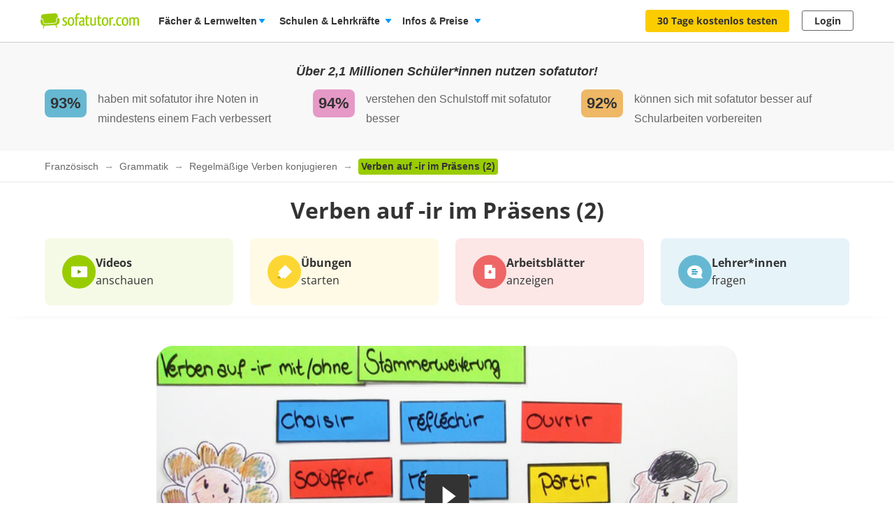

--- FILE ---
content_type: text/css
request_url: https://assets.production.cdn.sofatutor.net/packs/css/katex_css-4ee3dead.css
body_size: 4086
content:
@font-face{font-family:KaTeX_AMS;src:url(/packs/static/katex/dist/fonts/KaTeX_AMS-Regular-d4531cf7ff335a5e1d2c2caa803e2592.woff2) format("woff2"),url(/packs/static/katex/dist/fonts/KaTeX_AMS-Regular-b1489df1556f8c6612594025ccdca2b0.woff) format("woff"),url(/packs/static/katex/dist/fonts/KaTeX_AMS-Regular-f80d9eaff7bad6dad7396a98fc016ce2.ttf) format("truetype");font-weight:400;font-style:normal}@font-face{font-family:KaTeX_Caligraphic;src:url(/packs/static/katex/dist/fonts/KaTeX_Caligraphic-Bold-f046a374a80bb69ba397ad705f607490.woff2) format("woff2"),url(/packs/static/katex/dist/fonts/KaTeX_Caligraphic-Bold-7ce7636b90003f983253ab36004ed376.woff) format("woff"),url(/packs/static/katex/dist/fonts/KaTeX_Caligraphic-Bold-0c96bc8fe7861c576cfee97fd1af3b2d.ttf) format("truetype");font-weight:700;font-style:normal}@font-face{font-family:KaTeX_Caligraphic;src:url(/packs/static/katex/dist/fonts/KaTeX_Caligraphic-Regular-4519ba4c9ee4f9b689505e396b96d93c.woff2) format("woff2"),url(/packs/static/katex/dist/fonts/KaTeX_Caligraphic-Regular-4a559f36cc9a9ff50a2a5d8f8c7e5d07.woff) format("woff"),url(/packs/static/katex/dist/fonts/KaTeX_Caligraphic-Regular-35f3c951b5a1044753e0eb4183d55103.ttf) format("truetype");font-weight:400;font-style:normal}@font-face{font-family:KaTeX_Fraktur;src:url(/packs/static/katex/dist/fonts/KaTeX_Fraktur-Bold-5b8749ee09f3aa84381365edac89c624.woff2) format("woff2"),url(/packs/static/katex/dist/fonts/KaTeX_Fraktur-Bold-2ea3916b4309d29ba6938ff96202f3a8.woff) format("woff"),url(/packs/static/katex/dist/fonts/KaTeX_Fraktur-Bold-069514d4061bbc045836eaec100359b9.ttf) format("truetype");font-weight:700;font-style:normal}@font-face{font-family:KaTeX_Fraktur;src:url(/packs/static/katex/dist/fonts/KaTeX_Fraktur-Regular-2c629b06891ec24911f53781b38554fa.woff2) format("woff2"),url(/packs/static/katex/dist/fonts/KaTeX_Fraktur-Regular-0d90113d64d307cfb9e44a81546e7608.woff) format("woff"),url(/packs/static/katex/dist/fonts/KaTeX_Fraktur-Regular-96556db6d8effe29a581028d82c1ac04.ttf) format("truetype");font-weight:400;font-style:normal}@font-face{font-family:KaTeX_Main;src:url(/packs/static/katex/dist/fonts/KaTeX_Main-Bold-20b90c2076172b223ae564a9bb22e0fc.woff2) format("woff2"),url(/packs/static/katex/dist/fonts/KaTeX_Main-Bold-a9cdbc850d2f94b8887ccf38fc6d6d85.woff) format("woff"),url(/packs/static/katex/dist/fonts/KaTeX_Main-Bold-07e762d041b580e5d32ae14a9cb27450.ttf) format("truetype");font-weight:700;font-style:normal}@font-face{font-family:KaTeX_Main;src:url(/packs/static/katex/dist/fonts/KaTeX_Main-BoldItalic-b345de5bd14864bcefbff8f92de7a1c8.woff2) format("woff2"),url(/packs/static/katex/dist/fonts/KaTeX_Main-BoldItalic-7649d52f66dfd41d2cee9aaaa0019ccd.woff) format("woff"),url(/packs/static/katex/dist/fonts/KaTeX_Main-BoldItalic-bc8d96e9689171ea65cb379f7967fb4a.ttf) format("truetype");font-weight:700;font-style:italic}@font-face{font-family:KaTeX_Main;src:url(/packs/static/katex/dist/fonts/KaTeX_Main-Italic-ab751a9e86a16f178b79f99db42d3ea2.woff2) format("woff2"),url(/packs/static/katex/dist/fonts/KaTeX_Main-Italic-e3954fe9b7efb3f438d218f6e8a8e049.woff) format("woff"),url(/packs/static/katex/dist/fonts/KaTeX_Main-Italic-44a32ae60521190623e30c98de29ef17.ttf) format("truetype");font-weight:400;font-style:italic}@font-face{font-family:KaTeX_Main;src:url(/packs/static/katex/dist/fonts/KaTeX_Main-Regular-13b3f8528a571d1cb797eb520002dde9.woff2) format("woff2"),url(/packs/static/katex/dist/fonts/KaTeX_Main-Regular-9e75cd605a0f61540bc6894c330f1ef5.woff) format("woff"),url(/packs/static/katex/dist/fonts/KaTeX_Main-Regular-af7fc7b32dbf2a640c9c26b2a0a7d050.ttf) format("truetype");font-weight:400;font-style:normal}@font-face{font-family:KaTeX_Math;src:url(/packs/static/katex/dist/fonts/KaTeX_Math-BoldItalic-d5d35e84b3ac1dbffd8fdc3dbea97849.woff2) format("woff2"),url(/packs/static/katex/dist/fonts/KaTeX_Math-BoldItalic-94810ff68bb3c9cb6d3e9f3e73001b4e.woff) format("woff"),url(/packs/static/katex/dist/fonts/KaTeX_Math-BoldItalic-4d6241be0cb599314b9ae4af29d68d38.ttf) format("truetype");font-weight:700;font-style:italic}@font-face{font-family:KaTeX_Math;src:url(/packs/static/katex/dist/fonts/KaTeX_Math-Italic-ffda88030bb30ae4a0f437dd9f86add2.woff2) format("woff2"),url(/packs/static/katex/dist/fonts/KaTeX_Math-Italic-11278d3697e58b20e960ac9ee24ab338.woff) format("woff"),url(/packs/static/katex/dist/fonts/KaTeX_Math-Italic-cae7ea2682cff6985955cd2cf261504e.ttf) format("truetype");font-weight:400;font-style:italic}@font-face{font-family:"KaTeX_SansSerif";src:url(/packs/static/katex/dist/fonts/KaTeX_SansSerif-Bold-5a20a4753af7a150824ce63096b7acc3.woff2) format("woff2"),url(/packs/static/katex/dist/fonts/KaTeX_SansSerif-Bold-2946bdb590f9bd4c7ba30978a7eafa68.woff) format("woff"),url(/packs/static/katex/dist/fonts/KaTeX_SansSerif-Bold-f0ad0abc489e2942f9e185a885d31e0a.ttf) format("truetype");font-weight:700;font-style:normal}@font-face{font-family:"KaTeX_SansSerif";src:url(/packs/static/katex/dist/fonts/KaTeX_SansSerif-Italic-e5fc2aef496040d3f44502045a9fa7f6.woff2) format("woff2"),url(/packs/static/katex/dist/fonts/KaTeX_SansSerif-Italic-c834ba6da13819f078ec34f212d081e3.woff) format("woff"),url(/packs/static/katex/dist/fonts/KaTeX_SansSerif-Italic-c7feacd514ed1bf5669a9a4ee68fe99b.ttf) format("truetype");font-weight:400;font-style:italic}@font-face{font-family:"KaTeX_SansSerif";src:url(/packs/static/katex/dist/fonts/KaTeX_SansSerif-Regular-5bf289005d5caccd361ab39e3a94f3b7.woff2) format("woff2"),url(/packs/static/katex/dist/fonts/KaTeX_SansSerif-Regular-a4fd05630bcdec90cc1a744cc7462c35.woff) format("woff"),url(/packs/static/katex/dist/fonts/KaTeX_SansSerif-Regular-5af9e1cfc966c7b16e7615fa66a29955.ttf) format("truetype");font-weight:400;font-style:normal}@font-face{font-family:KaTeX_Script;src:url(/packs/static/katex/dist/fonts/KaTeX_Script-Regular-a1c15978d325f10dcb49f0f8bd7055dd.woff2) format("woff2"),url(/packs/static/katex/dist/fonts/KaTeX_Script-Regular-cd3b0634cbb3864a6105cbc61511f48c.woff) format("woff"),url(/packs/static/katex/dist/fonts/KaTeX_Script-Regular-dd0db7aef0e4e809b61410ce74227665.ttf) format("truetype");font-weight:400;font-style:normal}@font-face{font-family:KaTeX_Size1;src:url(/packs/static/katex/dist/fonts/KaTeX_Size1-Regular-1876361fd46f2ba44d009dfd6fc09b83.woff2) format("woff2"),url(/packs/static/katex/dist/fonts/KaTeX_Size1-Regular-c4ae0d259a8916db2002e0a18556c965.woff) format("woff"),url(/packs/static/katex/dist/fonts/KaTeX_Size1-Regular-bbd9552cef932199b58e31fb907f8b18.ttf) format("truetype");font-weight:400;font-style:normal}@font-face{font-family:KaTeX_Size2;src:url(/packs/static/katex/dist/fonts/KaTeX_Size2-Regular-f516b73c4a7ccca3d1a761dee3133a87.woff2) format("woff2"),url(/packs/static/katex/dist/fonts/KaTeX_Size2-Regular-635e9324cc2ad9bdbfb1d307c1c9c5b2.woff) format("woff"),url(/packs/static/katex/dist/fonts/KaTeX_Size2-Regular-d1e8ff17527d885764046b575c601f0a.ttf) format("truetype");font-weight:400;font-style:normal}@font-face{font-family:KaTeX_Size3;src:url(/packs/static/katex/dist/fonts/KaTeX_Size3-Regular-1ef7adae735724bab211320dddae3f21.woff2) format("woff2"),url(/packs/static/katex/dist/fonts/KaTeX_Size3-Regular-f32a9fde642521722ca1d952e1aa1834.woff) format("woff"),url(/packs/static/katex/dist/fonts/KaTeX_Size3-Regular-5d632274432b02a0edebbfe5810cc988.ttf) format("truetype");font-weight:400;font-style:normal}@font-face{font-family:KaTeX_Size4;src:url(/packs/static/katex/dist/fonts/KaTeX_Size4-Regular-4f012d6a01b53cb21970a91e4ad0e314.woff2) format("woff2"),url(/packs/static/katex/dist/fonts/KaTeX_Size4-Regular-f668d5666b59392e88c787e700b5728f.woff) format("woff"),url(/packs/static/katex/dist/fonts/KaTeX_Size4-Regular-1d1325964eb3838aa3086bb34e36a1cf.ttf) format("truetype");font-weight:400;font-style:normal}@font-face{font-family:KaTeX_Typewriter;src:url(/packs/static/katex/dist/fonts/KaTeX_Typewriter-Regular-4f31d033d446bb37ed6054ae5d39bd22.woff2) format("woff2"),url(/packs/static/katex/dist/fonts/KaTeX_Typewriter-Regular-d3c8e68f425df650554fab73fd14628f.woff) format("woff"),url(/packs/static/katex/dist/fonts/KaTeX_Typewriter-Regular-b1d1af1a936d0174df3012bd14c56561.ttf) format("truetype");font-weight:400;font-style:normal}.katex{font:normal 1.21em KaTeX_Main,Times New Roman,serif;line-height:1.2;text-indent:0;text-rendering:auto}.katex *{-ms-high-contrast-adjust:none!important}.katex .katex-version:after{content:"0.11.1"}.katex .katex-mathml{position:absolute;clip:rect(1px,1px,1px,1px);padding:0;border:0;height:1px;width:1px;overflow:hidden}.katex .katex-html>.newline{display:block}.katex .base{position:relative;white-space:nowrap;width:-moz-min-content;width:min-content}.katex .base,.katex .strut{display:inline-block}.katex .textbf{font-weight:700}.katex .textit{font-style:italic}.katex .textrm{font-family:KaTeX_Main}.katex .textsf{font-family:KaTeX_SansSerif}.katex .texttt{font-family:KaTeX_Typewriter}.katex .mathdefault{font-family:KaTeX_Math;font-style:italic}.katex .mathit{font-family:KaTeX_Main;font-style:italic}.katex .mathrm{font-style:normal}.katex .mathbf{font-family:KaTeX_Main;font-weight:700}.katex .boldsymbol{font-family:KaTeX_Math;font-weight:700;font-style:italic}.katex .amsrm,.katex .mathbb,.katex .textbb{font-family:KaTeX_AMS}.katex .mathcal{font-family:KaTeX_Caligraphic}.katex .mathfrak,.katex .textfrak{font-family:KaTeX_Fraktur}.katex .mathtt{font-family:KaTeX_Typewriter}.katex .mathscr,.katex .textscr{font-family:KaTeX_Script}.katex .mathsf,.katex .textsf{font-family:KaTeX_SansSerif}.katex .mathboldsf,.katex .textboldsf{font-family:KaTeX_SansSerif;font-weight:700}.katex .mathitsf,.katex .textitsf{font-family:KaTeX_SansSerif;font-style:italic}.katex .mainrm{font-family:KaTeX_Main;font-style:normal}.katex .vlist-t{display:inline-table;table-layout:fixed}.katex .vlist-r{display:table-row}.katex .vlist{display:table-cell;vertical-align:bottom;position:relative}.katex .vlist>span{display:block;height:0;position:relative}.katex .vlist>span>span{display:inline-block}.katex .vlist>span>.pstrut{overflow:hidden;width:0}.katex .vlist-t2{margin-right:-2px}.katex .vlist-s{display:table-cell;vertical-align:bottom;font-size:1px;width:2px;min-width:2px}.katex .msupsub{text-align:left}.katex .mfrac>span>span{text-align:center}.katex .mfrac .frac-line{display:inline-block;width:100%;border-bottom-style:solid}.katex .hdashline,.katex .hline,.katex .mfrac .frac-line,.katex .overline .overline-line,.katex .rule,.katex .underline .underline-line{min-height:1px}.katex .mspace{display:inline-block}.katex .clap,.katex .llap,.katex .rlap{width:0;position:relative}.katex .clap>.inner,.katex .llap>.inner,.katex .rlap>.inner{position:absolute}.katex .clap>.fix,.katex .llap>.fix,.katex .rlap>.fix{display:inline-block}.katex .llap>.inner{right:0}.katex .clap>.inner,.katex .rlap>.inner{left:0}.katex .clap>.inner>span{margin-left:-50%;margin-right:50%}.katex .rule{display:inline-block;border:0 solid;position:relative}.katex .hline,.katex .overline .overline-line,.katex .underline .underline-line{display:inline-block;width:100%;border-bottom-style:solid}.katex .hdashline{display:inline-block;width:100%;border-bottom-style:dashed}.katex .sqrt>.root{margin-left:.27777778em;margin-right:-.55555556em}.katex .fontsize-ensurer.reset-size1.size1,.katex .sizing.reset-size1.size1{font-size:1em}.katex .fontsize-ensurer.reset-size1.size2,.katex .sizing.reset-size1.size2{font-size:1.2em}.katex .fontsize-ensurer.reset-size1.size3,.katex .sizing.reset-size1.size3{font-size:1.4em}.katex .fontsize-ensurer.reset-size1.size4,.katex .sizing.reset-size1.size4{font-size:1.6em}.katex .fontsize-ensurer.reset-size1.size5,.katex .sizing.reset-size1.size5{font-size:1.8em}.katex .fontsize-ensurer.reset-size1.size6,.katex .sizing.reset-size1.size6{font-size:2em}.katex .fontsize-ensurer.reset-size1.size7,.katex .sizing.reset-size1.size7{font-size:2.4em}.katex .fontsize-ensurer.reset-size1.size8,.katex .sizing.reset-size1.size8{font-size:2.88em}.katex .fontsize-ensurer.reset-size1.size9,.katex .sizing.reset-size1.size9{font-size:3.456em}.katex .fontsize-ensurer.reset-size1.size10,.katex .sizing.reset-size1.size10{font-size:4.148em}.katex .fontsize-ensurer.reset-size1.size11,.katex .sizing.reset-size1.size11{font-size:4.976em}.katex .fontsize-ensurer.reset-size2.size1,.katex .sizing.reset-size2.size1{font-size:.83333333em}.katex .fontsize-ensurer.reset-size2.size2,.katex .sizing.reset-size2.size2{font-size:1em}.katex .fontsize-ensurer.reset-size2.size3,.katex .sizing.reset-size2.size3{font-size:1.16666667em}.katex .fontsize-ensurer.reset-size2.size4,.katex .sizing.reset-size2.size4{font-size:1.33333333em}.katex .fontsize-ensurer.reset-size2.size5,.katex .sizing.reset-size2.size5{font-size:1.5em}.katex .fontsize-ensurer.reset-size2.size6,.katex .sizing.reset-size2.size6{font-size:1.66666667em}.katex .fontsize-ensurer.reset-size2.size7,.katex .sizing.reset-size2.size7{font-size:2em}.katex .fontsize-ensurer.reset-size2.size8,.katex .sizing.reset-size2.size8{font-size:2.4em}.katex .fontsize-ensurer.reset-size2.size9,.katex .sizing.reset-size2.size9{font-size:2.88em}.katex .fontsize-ensurer.reset-size2.size10,.katex .sizing.reset-size2.size10{font-size:3.45666667em}.katex .fontsize-ensurer.reset-size2.size11,.katex .sizing.reset-size2.size11{font-size:4.14666667em}.katex .fontsize-ensurer.reset-size3.size1,.katex .sizing.reset-size3.size1{font-size:.71428571em}.katex .fontsize-ensurer.reset-size3.size2,.katex .sizing.reset-size3.size2{font-size:.85714286em}.katex .fontsize-ensurer.reset-size3.size3,.katex .sizing.reset-size3.size3{font-size:1em}.katex .fontsize-ensurer.reset-size3.size4,.katex .sizing.reset-size3.size4{font-size:1.14285714em}.katex .fontsize-ensurer.reset-size3.size5,.katex .sizing.reset-size3.size5{font-size:1.28571429em}.katex .fontsize-ensurer.reset-size3.size6,.katex .sizing.reset-size3.size6{font-size:1.42857143em}.katex .fontsize-ensurer.reset-size3.size7,.katex .sizing.reset-size3.size7{font-size:1.71428571em}.katex .fontsize-ensurer.reset-size3.size8,.katex .sizing.reset-size3.size8{font-size:2.05714286em}.katex .fontsize-ensurer.reset-size3.size9,.katex .sizing.reset-size3.size9{font-size:2.46857143em}.katex .fontsize-ensurer.reset-size3.size10,.katex .sizing.reset-size3.size10{font-size:2.96285714em}.katex .fontsize-ensurer.reset-size3.size11,.katex .sizing.reset-size3.size11{font-size:3.55428571em}.katex .fontsize-ensurer.reset-size4.size1,.katex .sizing.reset-size4.size1{font-size:.625em}.katex .fontsize-ensurer.reset-size4.size2,.katex .sizing.reset-size4.size2{font-size:.75em}.katex .fontsize-ensurer.reset-size4.size3,.katex .sizing.reset-size4.size3{font-size:.875em}.katex .fontsize-ensurer.reset-size4.size4,.katex .sizing.reset-size4.size4{font-size:1em}.katex .fontsize-ensurer.reset-size4.size5,.katex .sizing.reset-size4.size5{font-size:1.125em}.katex .fontsize-ensurer.reset-size4.size6,.katex .sizing.reset-size4.size6{font-size:1.25em}.katex .fontsize-ensurer.reset-size4.size7,.katex .sizing.reset-size4.size7{font-size:1.5em}.katex .fontsize-ensurer.reset-size4.size8,.katex .sizing.reset-size4.size8{font-size:1.8em}.katex .fontsize-ensurer.reset-size4.size9,.katex .sizing.reset-size4.size9{font-size:2.16em}.katex .fontsize-ensurer.reset-size4.size10,.katex .sizing.reset-size4.size10{font-size:2.5925em}.katex .fontsize-ensurer.reset-size4.size11,.katex .sizing.reset-size4.size11{font-size:3.11em}.katex .fontsize-ensurer.reset-size5.size1,.katex .sizing.reset-size5.size1{font-size:.55555556em}.katex .fontsize-ensurer.reset-size5.size2,.katex .sizing.reset-size5.size2{font-size:.66666667em}.katex .fontsize-ensurer.reset-size5.size3,.katex .sizing.reset-size5.size3{font-size:.77777778em}.katex .fontsize-ensurer.reset-size5.size4,.katex .sizing.reset-size5.size4{font-size:.88888889em}.katex .fontsize-ensurer.reset-size5.size5,.katex .sizing.reset-size5.size5{font-size:1em}.katex .fontsize-ensurer.reset-size5.size6,.katex .sizing.reset-size5.size6{font-size:1.11111111em}.katex .fontsize-ensurer.reset-size5.size7,.katex .sizing.reset-size5.size7{font-size:1.33333333em}.katex .fontsize-ensurer.reset-size5.size8,.katex .sizing.reset-size5.size8{font-size:1.6em}.katex .fontsize-ensurer.reset-size5.size9,.katex .sizing.reset-size5.size9{font-size:1.92em}.katex .fontsize-ensurer.reset-size5.size10,.katex .sizing.reset-size5.size10{font-size:2.30444444em}.katex .fontsize-ensurer.reset-size5.size11,.katex .sizing.reset-size5.size11{font-size:2.76444444em}.katex .fontsize-ensurer.reset-size6.size1,.katex .sizing.reset-size6.size1{font-size:.5em}.katex .fontsize-ensurer.reset-size6.size2,.katex .sizing.reset-size6.size2{font-size:.6em}.katex .fontsize-ensurer.reset-size6.size3,.katex .sizing.reset-size6.size3{font-size:.7em}.katex .fontsize-ensurer.reset-size6.size4,.katex .sizing.reset-size6.size4{font-size:.8em}.katex .fontsize-ensurer.reset-size6.size5,.katex .sizing.reset-size6.size5{font-size:.9em}.katex .fontsize-ensurer.reset-size6.size6,.katex .sizing.reset-size6.size6{font-size:1em}.katex .fontsize-ensurer.reset-size6.size7,.katex .sizing.reset-size6.size7{font-size:1.2em}.katex .fontsize-ensurer.reset-size6.size8,.katex .sizing.reset-size6.size8{font-size:1.44em}.katex .fontsize-ensurer.reset-size6.size9,.katex .sizing.reset-size6.size9{font-size:1.728em}.katex .fontsize-ensurer.reset-size6.size10,.katex .sizing.reset-size6.size10{font-size:2.074em}.katex .fontsize-ensurer.reset-size6.size11,.katex .sizing.reset-size6.size11{font-size:2.488em}.katex .fontsize-ensurer.reset-size7.size1,.katex .sizing.reset-size7.size1{font-size:.41666667em}.katex .fontsize-ensurer.reset-size7.size2,.katex .sizing.reset-size7.size2{font-size:.5em}.katex .fontsize-ensurer.reset-size7.size3,.katex .sizing.reset-size7.size3{font-size:.58333333em}.katex .fontsize-ensurer.reset-size7.size4,.katex .sizing.reset-size7.size4{font-size:.66666667em}.katex .fontsize-ensurer.reset-size7.size5,.katex .sizing.reset-size7.size5{font-size:.75em}.katex .fontsize-ensurer.reset-size7.size6,.katex .sizing.reset-size7.size6{font-size:.83333333em}.katex .fontsize-ensurer.reset-size7.size7,.katex .sizing.reset-size7.size7{font-size:1em}.katex .fontsize-ensurer.reset-size7.size8,.katex .sizing.reset-size7.size8{font-size:1.2em}.katex .fontsize-ensurer.reset-size7.size9,.katex .sizing.reset-size7.size9{font-size:1.44em}.katex .fontsize-ensurer.reset-size7.size10,.katex .sizing.reset-size7.size10{font-size:1.72833333em}.katex .fontsize-ensurer.reset-size7.size11,.katex .sizing.reset-size7.size11{font-size:2.07333333em}.katex .fontsize-ensurer.reset-size8.size1,.katex .sizing.reset-size8.size1{font-size:.34722222em}.katex .fontsize-ensurer.reset-size8.size2,.katex .sizing.reset-size8.size2{font-size:.41666667em}.katex .fontsize-ensurer.reset-size8.size3,.katex .sizing.reset-size8.size3{font-size:.48611111em}.katex .fontsize-ensurer.reset-size8.size4,.katex .sizing.reset-size8.size4{font-size:.55555556em}.katex .fontsize-ensurer.reset-size8.size5,.katex .sizing.reset-size8.size5{font-size:.625em}.katex .fontsize-ensurer.reset-size8.size6,.katex .sizing.reset-size8.size6{font-size:.69444444em}.katex .fontsize-ensurer.reset-size8.size7,.katex .sizing.reset-size8.size7{font-size:.83333333em}.katex .fontsize-ensurer.reset-size8.size8,.katex .sizing.reset-size8.size8{font-size:1em}.katex .fontsize-ensurer.reset-size8.size9,.katex .sizing.reset-size8.size9{font-size:1.2em}.katex .fontsize-ensurer.reset-size8.size10,.katex .sizing.reset-size8.size10{font-size:1.44027778em}.katex .fontsize-ensurer.reset-size8.size11,.katex .sizing.reset-size8.size11{font-size:1.72777778em}.katex .fontsize-ensurer.reset-size9.size1,.katex .sizing.reset-size9.size1{font-size:.28935185em}.katex .fontsize-ensurer.reset-size9.size2,.katex .sizing.reset-size9.size2{font-size:.34722222em}.katex .fontsize-ensurer.reset-size9.size3,.katex .sizing.reset-size9.size3{font-size:.40509259em}.katex .fontsize-ensurer.reset-size9.size4,.katex .sizing.reset-size9.size4{font-size:.46296296em}.katex .fontsize-ensurer.reset-size9.size5,.katex .sizing.reset-size9.size5{font-size:.52083333em}.katex .fontsize-ensurer.reset-size9.size6,.katex .sizing.reset-size9.size6{font-size:.5787037em}.katex .fontsize-ensurer.reset-size9.size7,.katex .sizing.reset-size9.size7{font-size:.69444444em}.katex .fontsize-ensurer.reset-size9.size8,.katex .sizing.reset-size9.size8{font-size:.83333333em}.katex .fontsize-ensurer.reset-size9.size9,.katex .sizing.reset-size9.size9{font-size:1em}.katex .fontsize-ensurer.reset-size9.size10,.katex .sizing.reset-size9.size10{font-size:1.20023148em}.katex .fontsize-ensurer.reset-size9.size11,.katex .sizing.reset-size9.size11{font-size:1.43981481em}.katex .fontsize-ensurer.reset-size10.size1,.katex .sizing.reset-size10.size1{font-size:.24108004em}.katex .fontsize-ensurer.reset-size10.size2,.katex .sizing.reset-size10.size2{font-size:.28929605em}.katex .fontsize-ensurer.reset-size10.size3,.katex .sizing.reset-size10.size3{font-size:.33751205em}.katex .fontsize-ensurer.reset-size10.size4,.katex .sizing.reset-size10.size4{font-size:.38572806em}.katex .fontsize-ensurer.reset-size10.size5,.katex .sizing.reset-size10.size5{font-size:.43394407em}.katex .fontsize-ensurer.reset-size10.size6,.katex .sizing.reset-size10.size6{font-size:.48216008em}.katex .fontsize-ensurer.reset-size10.size7,.katex .sizing.reset-size10.size7{font-size:.57859209em}.katex .fontsize-ensurer.reset-size10.size8,.katex .sizing.reset-size10.size8{font-size:.69431051em}.katex .fontsize-ensurer.reset-size10.size9,.katex .sizing.reset-size10.size9{font-size:.83317261em}.katex .fontsize-ensurer.reset-size10.size10,.katex .sizing.reset-size10.size10{font-size:1em}.katex .fontsize-ensurer.reset-size10.size11,.katex .sizing.reset-size10.size11{font-size:1.19961427em}.katex .fontsize-ensurer.reset-size11.size1,.katex .sizing.reset-size11.size1{font-size:.20096463em}.katex .fontsize-ensurer.reset-size11.size2,.katex .sizing.reset-size11.size2{font-size:.24115756em}.katex .fontsize-ensurer.reset-size11.size3,.katex .sizing.reset-size11.size3{font-size:.28135048em}.katex .fontsize-ensurer.reset-size11.size4,.katex .sizing.reset-size11.size4{font-size:.32154341em}.katex .fontsize-ensurer.reset-size11.size5,.katex .sizing.reset-size11.size5{font-size:.36173633em}.katex .fontsize-ensurer.reset-size11.size6,.katex .sizing.reset-size11.size6{font-size:.40192926em}.katex .fontsize-ensurer.reset-size11.size7,.katex .sizing.reset-size11.size7{font-size:.48231511em}.katex .fontsize-ensurer.reset-size11.size8,.katex .sizing.reset-size11.size8{font-size:.57877814em}.katex .fontsize-ensurer.reset-size11.size9,.katex .sizing.reset-size11.size9{font-size:.69453376em}.katex .fontsize-ensurer.reset-size11.size10,.katex .sizing.reset-size11.size10{font-size:.83360129em}.katex .fontsize-ensurer.reset-size11.size11,.katex .sizing.reset-size11.size11{font-size:1em}.katex .delimsizing.size1{font-family:KaTeX_Size1}.katex .delimsizing.size2{font-family:KaTeX_Size2}.katex .delimsizing.size3{font-family:KaTeX_Size3}.katex .delimsizing.size4{font-family:KaTeX_Size4}.katex .delimsizing.mult .delim-size1>span{font-family:KaTeX_Size1}.katex .delimsizing.mult .delim-size4>span{font-family:KaTeX_Size4}.katex .nulldelimiter{display:inline-block;width:.12em}.katex .delimcenter,.katex .op-symbol{position:relative}.katex .op-symbol.small-op{font-family:KaTeX_Size1}.katex .op-symbol.large-op{font-family:KaTeX_Size2}.katex .op-limits>.vlist-t{text-align:center}.katex .accent>.vlist-t{text-align:center}.katex .accent .accent-body{position:relative}.katex .accent .accent-body:not(.accent-full){width:0}.katex .overlay{display:block}.katex .mtable .vertical-separator{display:inline-block;min-width:1px}.katex .mtable .arraycolsep{display:inline-block}.katex .mtable .col-align-c>.vlist-t{text-align:center}.katex .mtable .col-align-l>.vlist-t{text-align:left}.katex .mtable .col-align-r>.vlist-t{text-align:right}.katex .svg-align{text-align:left}.katex svg{display:block;position:absolute;width:100%;height:inherit;fill:currentColor;stroke:currentColor;fill-rule:nonzero;fill-opacity:1;stroke-width:1;stroke-linecap:butt;stroke-linejoin:miter;stroke-miterlimit:4;stroke-dasharray:none;stroke-dashoffset:0;stroke-opacity:1}.katex svg path{stroke:none}.katex img{border-style:none;min-width:0;min-height:0;max-width:none;max-height:none}.katex .stretchy{width:100%;display:block;position:relative;overflow:hidden}.katex .stretchy:after,.katex .stretchy:before{content:""}.katex .hide-tail{width:100%;position:relative;overflow:hidden}.katex .halfarrow-left{position:absolute;left:0;width:50.2%;overflow:hidden}.katex .halfarrow-right{position:absolute;right:0;width:50.2%;overflow:hidden}.katex .brace-left{position:absolute;left:0;width:25.1%;overflow:hidden}.katex .brace-center{position:absolute;left:25%;width:50%;overflow:hidden}.katex .brace-right{position:absolute;right:0;width:25.1%;overflow:hidden}.katex .x-arrow-pad{padding:0 .5em}.katex .mover,.katex .munder,.katex .x-arrow{text-align:center}.katex .boxpad{padding:0 .3em}.katex .fbox,.katex .fcolorbox{box-sizing:border-box;border:.04em solid}.katex .cancel-pad{padding:0 .2em}.katex .cancel-lap{margin-left:-.2em;margin-right:-.2em}.katex .sout{border-bottom-style:solid;border-bottom-width:.08em}.katex-display{display:block;margin:1em 0;text-align:center}.katex-display>.katex{display:block;text-align:center;white-space:nowrap}.katex-display>.katex>.katex-html{display:block;position:relative}.katex-display>.katex>.katex-html>.tag{position:absolute;right:0}.katex-display.leqno>.katex>.katex-html>.tag{left:0;right:auto}.katex-display.fleqn>.katex{text-align:left}



--- FILE ---
content_type: image/svg+xml
request_url: https://assets.production.cdn.sofatutor.net/assets/application/profile/learn_points_avatars/2_Ninja-Pommes-1c51f5f8f34fc628265ceffa098a6ac0d0b755cc64862247a6702940aefed262.svg
body_size: 6042
content:
<svg version="1.1" id="Ebene_1" xmlns="http://www.w3.org/2000/svg" x="0" y="0" viewBox="0 0 700 700" xml:space="preserve">
  <style>
    .st2{fill:#f1f4f6}.st3{fill:#c9d3dd}.st4{fill:#2b3642}.st5{fill:#614e3c}.st6,.st7{fill:none;stroke:#9b6f3f;stroke-width:7.4;stroke-linecap:round;stroke-miterlimit:10}.st7{stroke:#a97945}.st8{fill:#354663}.st9{fill:#67829d}.st13{fill:#fff}.st14{fill:#5b748b}.st15{fill:#434e53}.st17{fill:#627c95}.st18{fill:none;stroke:#6b8095;stroke-width:9.76;stroke-linecap:round;stroke-miterlimit:10}.st22{fill:#3a4e6e}.st23{fill:#c15956}.st27{fill:#475b6e}.st28{fill:none;stroke:#405263;stroke-width:1.09;stroke-linecap:round;stroke-miterlimit:10}
  </style>
  <path d="M675 350c.1 83.4-32 163.7-89.6 224.1-.7.8-1.5 1.5-2.2 2.3C532.6 628.5 466 662.2 394 672c-2.2.3-4.4.6-6.6.8-8.4 1-16.7 1.6-25.2 1.9-4.1.2-8.2.2-12.2.2-11 0-22-.5-32.9-1.7-45.3-4.5-89-18.6-128.5-41.2-1.1-.6-2.2-1.2-3.2-1.9C89.4 573.8 25 469.4 25 350c0-27.4 3.4-54.6 10.2-81.1C71.2 128.7 198.5 25 350 25c179.5 0 325 145.5 325 325z" fill="none"/>
  <path d="M675 350c.1 83.4-32 163.7-89.6 224.1-.7.8-1.5 1.5-2.2 2.3C532.6 628.5 466 662.2 394 672c-2.2.3-4.4.6-6.6.8-8.4 1-16.7 1.6-25.2 1.9-4.1.2-8.2.2-12.2.2-11 0-22-.5-32.9-1.7-45.3-4.5-89-18.6-128.5-41.2-1.1-.6-2.2-1.2-3.2-1.9C89.4 573.8 25 469.4 25 350c0-27.4 3.4-54.6 10.2-81.1C71.2 128.7 198.5 25 350 25c179.5 0 325 145.5 325 325z" fill="#a3d8f0"/>
  <path transform="rotate(-80.241 476.427 272.406)" class="st2" d="M391.9 258.8H561v27.1H391.9z"/>
  <path class="st3" d="M455 345.8l22.4-130.3c.8-4.6 5.2-7.8 9.8-7H487.5c4.6.8 7.8 5.2 7 9.8v.1L472 348.8c-.8 4.6-5.2 7.8-9.8 7H461.9c-4.6-.9-7.7-5.3-6.9-10z"/>
  <path class="st4" d="M502.5 229.5l-6.6 38.4-6.4 37.3-6 34.6-3.2 18.6-5.5 32.2-5.4 31.4-2.9 16.8-.5 2.8-2.6 15.4-3.3 19.8-.2 1.2-.6 3.8-3.2 18.5-1.1 6.2-2.3 13.3-.4 2.1-1.3 7.6-.2 1.3-3 17.7-3.1 18.1-4.6 26.9-2.4 14-5.5 32-4.5 26.3c-11 2.7-22.2 4.8-33.5 6.4-2.2.3-4.4.6-6.6.8l8.1-47.4 2.6-15.5 1.3-7.8 5.5-32 .9-5.5 1.9-10.9 3.4-19.7 2-11.5 1.4-7.9 2.2-12.9 1.8-10.2.4-2.6.8-4.7.9-5 .7-3.9 12.5-72.9.5-3.2 7.2-42.1 2-11.9 11.9-69.3.3-2 8.8-51c.3-1.8 1.5-3.3 3.1-4.2 1.1-.6 2.4-.8 3.6-.6l.5.1 4.8.8 17.1 2.9 3.9.7c.3 0 .6.1.9.2 2.9.8 4.5 3.6 3.9 6.5z"/>
  <path class="st5" d="M456.9 189.5c.7-4 4.5-6.7 8.5-6l52.3 9c4 .7 6.7 4.5 6 8.5-.7 4-4.5 6.7-8.5 6l-52.3-9c-4-.6-6.7-4.3-6-8.3v-.2z"/>
  <path class="st5" d="M506.2 101.6l.5.1c6.9 1.2 11.5 7.8 10.4 14.7l-14.8 86-25.5-4.4 14.8-86c1.1-6.9 7.6-11.5 14.5-10.4h.1z"/>
  <path class="st6" d="M487.3 132.8l19.4 39.7"/>
  <path class="st7" d="M511.9 136.3L482.1 169"/>
  <path transform="rotate(-55.991 528.844 397.608)" class="st2" d="M444.2 384h169.3v27.2H444.2z"/>
  <path class="st3" d="M479.1 455.8l74-109.7c2.6-3.9 7.9-5 11.8-2.3h.1l.1.1c3.9 2.6 5 7.9 2.3 11.8v.1l-74 109.7c-2.6 3.9-7.9 5-11.8 2.3h-.1l-.1-.1c-3.9-2.6-5-8-2.3-11.9z"/>
  <path class="st4" d="M569.2 368.8l-48 71-11.9 17.6-1.2 1.8-6.2 9.2-14.1 20.9-5.3 7.8-3.3 4.9-6.5 9.6-24.9 36.8-8.4 12.4-2.5 3.7-11.2 16.5-17.4 25.7-2.7 4-10 14.8-33.3 49.3c-4.1.2-8.2.2-12.2.2-11 0-22-.5-32.9-1.7l36.7-54.3 21.4-31.6 5.7-8.5 19.7-29.1 4-6 6.7-9.8 14.8-21.9 6.7-9.9 7.9-11.6 5.5-8.2 1.5-2.2 15.8-23.3 17.6-26 12-17.8 7.1-10.5 22.2-32.9.7-1 14.5-21.6c1.7-2.6 5.2-3.4 7.9-1.7.1 0 .1.1.1.1l1.2.8 4.1 2.8 14.3 9.7 2.5 1.7c.5.4 1 .8 1.4 1.4 1.3 2.3 1.4 4.9 0 6.9z"/>
  <path class="st5" d="M544.1 313.5c2.3-3.4 6.9-4.3 10.3-2l44 29.7c3.4 2.3 4.3 6.9 2 10.3-2.3 3.4-6.9 4.3-10.3 2l-44-29.7c-3.4-2.3-4.3-6.9-2-10.3z"/>
  <path class="st5" d="M625.3 253.6l.4.3c5.8 3.9 7.4 11.8 3.4 17.7l-48.9 72.3-21.5-14.5 48.9-72.3c3.9-5.8 11.8-7.4 17.7-3.5z"/>
  <path class="st6" d="M595.2 274.3l1.4 44.2"/>
  <path class="st7" d="M616.2 287.6l-40.6 17.5"/>
  <ellipse transform="rotate(-59.33 126.156 491.84)" class="st8" cx="126.1" cy="491.8" rx="56" ry="19"/>
  <path class="st9" d="M235 541.8c-10.3 23.5-21.6 20.7-67.8.5S74 458.2 84.3 434.7c4.1-7.6 56.7 17.5 102.8 37.6s58.2 46 47.9 69.5z"/>
  <path d="M154.5 446.8s-23.1 73.9-58.2 95.8c0 0 131.4 43.5 153.1 28.9s30.5-56.9 17.7-70.9-112.6-53.8-112.6-53.8z" fill="#364866"/>
  <path d="M144.7 468.5s71.8-76.1 168.5-98.9 208.4-7.4 208.4-7.4-73.6 160.6-254 186.7c-72.2 10.4-122.9-80.4-122.9-80.4z" fill="#323f4d"/>
  <path d="M583.2 576.4C532.6 628.5 466 662.2 394 672c-2.2.3-4.4.6-6.6.8-8.4 1-16.7 1.6-25.2 1.9-4.1.2-8.2.2-12.2.2-11 0-22-.5-32.9-1.7-45.3-4.5-89-18.6-128.5-41.2-2.5-18-4.1-29.2-4.1-29.2-1.2-6.6-2.2-13.1-2.8-19.5-.1-1.2-.2-2.3-.3-3.5-.4-4.6-.6-9.1-.7-13.5-.1-6.2 0-12.2.5-18.1 0-.4 0-.7.1-1.1.1-.6.1-1.2.2-1.9v-.5c.8-8.7 2.3-17.3 4.4-25.8 3.4-13.8 8.7-27.1 15.7-39.6 1.9-3.5 4-6.9 6.2-10.2 1-1.6 2.1-3.1 3.2-4.7 4.4-6.1 9.2-11.9 14.3-17.3 5.5-5.7 11.3-11.1 17.5-16l.4-.3c5.9-4.6 12-8.9 18.4-12.8l.2-.1c.3-.2.5-.3.8-.5 2.6-1.6 5.2-3.1 7.9-4.5.4-.2.9-.5 1.4-.7 3.5-1.9 7.1-3.6 10.7-5.3 9.7-4.5 19.8-8.2 30-11.2 5-1.5 10-2.7 15-3.7 1.1-.2 2.3-.5 3.4-.7s2.5-.5 3.8-.7c6.6-1.1 13.3-1.8 20-2.1h.2c11.7-.6 23.4-.1 35 1.6.4 0 .8.1 1.2.2 3.2.5 6.3 1 9.5 1.7 8.1 1.7 16.1 3.9 24 6.7 1.2.4 2.5.9 3.7 1.4 1.9.7 3.8 1.5 5.7 2.3 5.3 2.2 10.6 4.7 15.7 7.5 6.8 3.6 13.4 7.7 19.7 12.2 2.8 2 5.5 4.1 8.2 6.2l.1.1 3.3 2.7c1.9 1.6 3.7 3.2 5.6 4.9 1.2 1.1 2.4 2.2 3.6 3.4 4.3 4.1 8.3 8.4 12.2 12.9 1.1 1.3 2.2 2.7 3.3 4l2.4 3c.6.8 1.3 1.7 1.9 2.5 2.6 3.5 5.1 7.1 7.5 10.8 2.7 4.2 5.3 8.6 7.6 13.1 1.4 2.6 2.7 5.2 3.9 7.9.7 1.4 1.3 2.8 1.9 4.2l1.1 1.8c.9 1.4 2.1 3.2 3.5 5.4l2 3c6.2 9.2 15.8 23.1 27 40l2.8 4.2c5 7.5 10.3 15.6 15.8 24.2z" fill="#82a1be"/>
  <path transform="rotate(-13.663 303.98 398.683)" class="st13" d="M208.4 370h191v57.3h-191z"/>
  <path class="st14" d="M512.4 446.3c-.3-2-1-4-2.1-5.8-1.8-3-3.9-5.7-6.4-8.2-.3-3.9-.7-7.7-1.2-11.5-.3-2.5-.6-5-1-7.4s-.7-5-1.1-7.4c-.2-1.1-.4-2.1-.5-3.2s-.4-2.2-.6-3.3c-1-5.6-2.1-11-3.4-16.3-1.9-8.3-4.1-16.3-6.4-24.1-2-6.7-4.1-13.1-6.3-19.2-1.1-3.2-2.2-6.2-3.4-9.2-1.1-3-2.3-6-3.5-8.9-4.2-10.5-8.5-20.1-12.6-28.7-1.2-2.6-2.5-5.1-3.6-7.6-1.7-3.3-3.2-6.5-4.7-9.4-.7-1.4-1.4-2.7-2-4-2.7-5.2-5-9.6-6.8-13.2-1.3-2.4-2.4-4.8-3.4-7.3 0-.1-.1-.1-.1-.2-.1-.4-.3-.7-.4-1.1 0-.1-.1-.2-.1-.3-.1-.1-.1-.3-.2-.4-1.9-3.1-15.4-23.3-18-22.4 4.2-1.6 5.5-5.1 5-9.3-.1-.9-.3-1.9-.6-2.8-.6-2.2-1.5-4.3-2.7-6.2-4.8-8.4-13.5-15.9-19.6-13.3-1.1.2-2.2.3-3.3.4-4.2.4-12.2 1-22.8 2l-5.6.6c-9.5.9-20.5 2.2-32.6 3.9l-3.5.5c-11.1 1.6-22.9 3.6-34.9 6-.2.1-.5.1-.7.1l-.9.2-3.7.8c-35.8 7.6-73 19.2-98.6 37.1-14.8 10.4-25.8 22.9-30.2 38.1-1.1 3.6-2.1 7.9-3.2 12.8-3.8 18.9-6.1 38.1-6.9 57.4-1.2 28 0 60.6 6.3 93.5.2 1 .4 2 .6 3.1.4 2 .8 4 1.3 6.1.5 2.2 1 4.5 1.6 6.7 1 3.9 2 7.8 3.1 11.6 1.5 5.1-2.8 15.8-2.8 26.6 0 5.4 1 10.7 4.3 15.4-2.2 1.4-11.8 8.3-8.9 17.2 2.4 1.9 6.1-1.6 7.8-3.4-.4 3.1.3 7.1 3.6 12.3.5.3.9.6 1.4.9l.3.2h.1c1 .6 1.9 1.2 2.9 1.8 2.4 1.4 4.8 2.8 7.3 4.1 5.8 3.1 11.8 5.9 18 8.5 13 5.3 26.4 9.7 40.1 13.1 49.7 12.7 97.9 13.8 102.3 12.2 10.8-1.4 21.5-3.5 32-6.1 3.6-.9 6.9-1.9 9.9-2.9s5.3-1.8 7.6-2.8c2.6-1.1 4.8-2.1 6.7-3.1 9.2-4.9 12-9.3 13.8-11.6.4-.5.8-1 1.3-1.3 5.6.3 9.1-2.4 10.9-6 .9-1.9 1.3-4 1.3-6.2 3.9-1.1 7.6-2.9 10.8-5.4 3.2-2.3 5.8-5.4 7.6-8.9.3-.5.5-1.1.7-1.7.8-2.3 1.1-4.8.8-7.2-.1-.5-.1-1-.2-1.5l.6-.5c4.8-4.5 11.5-10.2 18.5-16.3l6.9-5.9c3.3-2.8 6.6-5.6 9.7-8.3 9.5-8.1 17.5-15.3 20.5-18.7.5-.5.9-1.1 1.2-1.7.6-2.3.8-4.8.5-7.2-.1-1.4-.4-2.9-.7-4.3-.4-1.6-.8-3.1-1.2-4.7-.4-1.2-.7-2.4-1.1-3.6.9.5 1.9.8 2.9 1 1.2.2 2.2.1 2.4-.9-.1-1.3 0-2.3-.1-3.3zm-158.2-58.8c-1-1.8-1.8-3.8-2.3-5.8-.2-.8-.3-1.6-.4-2.3-.1-.7-.2-1.5-.2-2.2-.2-5.6 1.7-11 5.4-15.2 3.1-3.6 7.2-6.1 11.8-7.2 5.2-1.3 10.6-.6 15.3 1.7.7.3 1.4.7 2 1.2l1.8 1.2c2.3 1.8 4.1 3.9 5.6 6.4.9 1.5 1.5 3.1 2 4.7v.1c.1.3.2.6.2.9v.1c.1.3.1.6.2 1v.1c1.3 6.5-.4 13.2-4.6 18.4-3.1 3.8-7.3 6.6-12.1 7.8-9.3 2.2-18.9-1.6-24.1-9.6-.2-.5-.4-.9-.6-1.3zm-91.1 15.7c.4 1.7.6 3.5.6 5.2v1c-.1 3-.9 5.9-2.1 8.6v.1c-2.9 6.2-8.4 10.7-15 12.3-1.1.3-2.3.5-3.4.5-4.7.4-9.3-.7-13.4-3.1-.1-.1-.3-.2-.4-.3-1.6-1-3.1-2.2-4.4-3.5l-.4-.4c-2.3-2.5-3.9-5.4-4.9-8.7-.1-.4-.2-.7-.3-1.1-.3-1.3-.5-2.6-.6-3.9v-1.6c.2-12.4 10.3-22.3 22.7-22.2 4.7.1 9.2 1.6 13 4.3 4.4 3.2 7.4 7.7 8.6 12.8z"/>
  <path class="st15" d="M368.8 360.2c4.8-4.6 11.9-5.7 17.8-2.8-.3 0-.5.1-.8.1-3.3.8-5.3 4.1-4.5 7.4s4.1 5.3 7.4 4.5c2.6-.7 4.5-3 4.7-5.7 4.4 7.6 1.8 17.2-5.8 21.6-7.6 4.4-17.2 1.8-21.6-5.8-3.7-6.3-2.5-14.3 2.8-19.3zM234.1 392.4c4.8-4.6 11.9-5.7 17.9-2.8-.3 0-.5.1-.8.1-3.3.8-5.3 4.1-4.5 7.4s4.1 5.3 7.4 4.5c2.6-.6 4.5-3 4.6-5.7 4.4 7.6 1.8 17.2-5.7 21.6-7.6 4.4-17.2 1.8-21.6-5.7-3.7-6.4-2.6-14.4 2.7-19.4z"/>
  <path d="M451.3 387.6c-.9-10.2-2.5-20.4-4.6-30.4-.9-4.2-1.9-8.2-2.9-12-6.6-23.6-16-38.6-25.7-47.8-11.4-10.8-23.3-13.7-31.8-13.5-45.9 3.2-54.3 44.8-53.8 78.2 0 1.1 0 2.2.1 3.3.3 8.4 1 16.9 2.2 25.2.1 1.1.3 2.1.4 3.1.1.5.1.9.2 1.3.5 3.5 1 6.2 1.2 7.9-2.3 2.2-4.7 4.1-7.3 5.9-20.4 14.2-43.7 12.9-46.3 2.9v-.4c-.1-1.5-.3-2.9-.5-4.4-.2-1.9-.5-3.8-.8-5.7-.2-1.2-.4-2.5-.5-3.6-.9-6-2.1-11.7-3.3-17.1-.4-1.6-.8-3.2-1.2-4.7-9.3-35.7-25.2-56.3-40.7-58.2-56.8-8-60.6 64.1-43.7 110.3 2 5.5 4.4 10.8 7.2 15.8 1.1 2 2.3 3.9 3.5 5.7 1.1 2 3.6 7.7 7.9 15.2 1.5 2.6 3.3 5.5 5.3 8.5 10.9 16.1 28.9 36.1 56.8 46.8 9.6 3.6 19.7 5.9 29.9 6.8 1.9.2 3.8.3 5.8.4 12.8.5 25.7-.6 38.2-3.4 21.3-6 38.4-15.1 52.1-25.8 1.8-1.4 3.5-2.9 5.2-4.3 3.2-2.8 6.2-5.7 9-8.6 2.9-3.1 5.6-6.3 8.1-9.5 17.3-22.1 25.2-46.7 28.3-65.4.8-4.5 1.3-9.1 1.5-13.6.3-3.1.3-6 .2-8.9zm-221.5 40.3c-.1-.1-.3-.2-.4-.3-1.6-1-3-2.2-4.4-3.5l-.4-.4c-2.4-2.4-4.2-5.3-5.2-8.6-.4-1.7-.6-3.4-.7-5.1v-1.7c.1-1.9.4-3.7 1-5.5 3.7-11.4 15.6-17.9 27.2-14.8 1.4.4 2.8.9 4.2 1.6.8.4 1.6.8 2.3 1.3 3.2 2.1 5.8 4.9 7.6 8.3 0 0 0 .1.1.1.8 1.6 1.5 3.3 1.9 5 .4 1.6.6 3.3.7 5 .1 2.7-.3 5.5-1.1 8.1 0 .1 0 .1-.1.2-1.7 4.9-5.7 9.7-13.7 12.3-1.9.6-4 1-6 1.2-3.4.2-6.9-.4-10-1.8-1-.3-2-.8-3-1.4zm121.5-49.7v-1.1c.1-5.8 2.5-11.3 6.6-15.4 7.1-7 17.9-8.5 26.6-3.7l1.5.9c2.8 1.8 5.1 4.2 6.8 7 .1.2.2.3.3.5 0 0 .1.1.1.2 1 1.7 1.7 3.6 2.2 5.6v.1c1 4.2-.2 12-5.5 18-2.9 3.3-6.6 5.6-10.8 6.8-10.5 3.1-19.5-2.7-24.2-8.5-.3-.4-.6-.8-.8-1.1-1-1.4-1.8-2.9-2.3-4.6-.3-1.6-.5-3.1-.5-4.7z" fill="#d4e7f6"/>
  <path class="st17" d="M369 356.9c-11.6 2.8-18.9 14.2-16.7 25.9l-.3-1.2c-3.6-11.9 3.1-24.4 14.9-28 11.9-3.6 24.4 3.1 28 14.9.1.2.1.4.2.6.2.6.3 1.3.5 1.9l.3 1.2c-3.5-11.4-15.3-18.1-26.9-15.3zM236.5 389.1c-11.6 2.8-18.9 14.2-16.7 25.9l-.3-1.2c-2.5-12.1 5.3-24 17.4-26.5 11.5-2.4 22.9 4.5 26.1 15.9l.3 1.2c-3.5-11.4-15.2-18.1-26.8-15.3z"/>
  <path class="st18" d="M352.6 349.8l19-12.6M245.6 379.6l-22.2-5.5"/>
  <path class="st15" d="M269.5 426.1c2.2 8.9 34.4 24.5 45.7 21.8s34.2-31.8 32-40.7c-3.3-11.1-23.5-20.6-44.9-15.4s-36.1 20.8-32.8 34.3z"/>
  <path d="M326.9 427.7c-.8-6.8-10.2 2-18.3 3.9s-19.5-2.5-18.8 2.8 17.6 11.9 22.4 8.1 15.5-7.9 14.7-14.8z" fill="#ff8d8b"/>
  <path d="M296.9 438c13-5.4 34.8-22.8 50.3-30.5 4.7 12-22.8 45.4-35.3 47.5-9.3 2-40.9-12.8-43.6-28.3 14.4 3.1 21.8 11.9 28.6 11.3z" fill="#b48a3c"/>
  <path d="M346.5 405.3c-1.9-4.3-6-8.2-11.2-11.5-1.4-.9-2.8-1.6-4.2-2.4-10.6-5.4-23.7-8.1-31.1-6.3-5.7 1.4-12.7 6.3-18.7 12.5-4.4 4.5-8 9.7-10.8 15.3-.4.8-.7 1.5-1 2.2-1.5 4.1-2.1 8-1.3 11.4 0 .1.1.1.1.1.7.5 1.4 1 2.2 1.4 2.4 1.4 6.4 3.5 10.7 5.5 3.5 1.6 7.1 3 10.8 4 1.6.5 3.3.6 5 .4 1.9-.5 6.7-3.1 12.8-6.7 3.8-2.3 8.1-4.9 12.3-7.6 10.8-6.7 21.4-13.7 24.4-15.7l.8-.5c-.4-.6-.6-1.4-.8-2.1zm-56.6 6.3c-.8 1.5-2.3 2.1-3.2 1.5-.6-.6-.9-1.4-.7-2.2 0-.6.2-1.2.5-1.8.8-1.5 2.3-2.1 3.2-1.5.7.5.9 1.8.6 3-.1.3-.2.7-.4 1zm11.1-7c.5-1 2.1-.9 3.6.2s2.1 2.8 1.6 3.8-2.1.9-3.6-.2-2.2-2.8-1.6-3.8z" fill="#e2bb54"/>
  <path class="st14" d="M173.2 215.4c5 2.3 16.9 12.6 25.3 10.9-59.8-23.6-14.6-87.4 5.9-88 4 18.5 11.8 34 32.1 38.6 13.4 5.7 49.2-1.9 81.7-10.4 23.7-3 46.7-1.4 64.8 7.6 17.9 9.8 25.6 30.9 23.8 34.5-12 19-198.4 36.7-206.6 38.3-26.7 6.6-40-28.4-27-31.5z"/>
  <path class="st22" d="M585.4 574.1c-.7.8-1.5 1.5-2.2 2.3C532.6 628.5 466 662.2 394 672c-2.2.3-4.4.6-6.6.8-8.4 1-16.7 1.6-25.2 1.9-4.1.2-8.2.2-12.2.2-11 0-22-.5-32.9-1.7-45.3-4.5-89-18.6-128.5-41.2-1.1-.6-2.2-1.2-3.2-1.9-2-18.5-3.2-35.3-3.6-46.8 0-1.1-.1-2.2-.1-3.2-.2-6.6-.1-10.9.3-11.8l2.9-1c3.9-1.4 11.4-4 21.6-7.6l4.6-1.6 18.2-6.3 10.6-3.7 9.7-3.3c6.7-2.3 13.8-4.7 21.1-7.2 5.9-2 12-4.1 18.2-6.2l13.9-4.7c22.4-7.6 46-15.4 68.7-22.8 8.2-2.6 16.2-5.2 24.1-7.7l8.4-2.6 5.5-1.7c3.2-1 6.3-2 9.4-2.9 10.1-3.1 19.7-6 28.6-8.5 4.3-1.2 8.4-2.4 12.3-3.5 6.6-1.8 12.6-3.4 17.9-4.6h.1l2-.5c2-.5 3.9-.9 5.7-1.3 3.9-.9 7.8-1.5 11.8-2 1.5-.2 3-.2 4.5-.2h.4c2.1.3 4.1 1.1 5.9 2.2 2.2 1.3 4.4 2.9 6.3 4.6 3.7 3.3 7.3 6.8 10.5 10.5 2.2 2.4 4.4 5.1 6.7 7.9 1.7 2.1 3.4 4.3 5.2 6.6.2.3.5.6.7.9.6.7 1.1 1.5 1.7 2.2 8.7 11.6 17.8 25.1 26.5 38.8l2.2 3.4c6.2 9.7 12.1 19.5 17.5 28.6z"/>
  <path class="st22" d="M144.7 468.5s118.5-55.4 141.3-57.6 224-2.2 235.9-51.1c0 0 8.7 51.1-5.4 101.1 0 0 16.3 9.8 20.7 33.7 4.4 23.9-80.4 129.3-219.6 126.1s-148.9-62-148.9-62-5.4-2.2 3.3-12c-.1.1-41.4-31.5-27.3-78.2z"/>
  <path class="st23" d="M539.8 501.8c-.1.5-.3 1-.5 1.5-.5 1.4-1 2.9-1.8 4.6-5.7 13.4-19.8 36.2-41.7 63.4-7.4 9.2-15.8 19-25 29.1-11.6 12.6-24.5 25.7-38.8 38.9-11.8 10.9-24.5 21.8-38 32.7-2.2.3-4.4.6-6.6.8-8.4 1-16.7 1.6-25.2 1.9-4.1.2-8.2.2-12.2.2-11 0-22-.5-32.9-1.7-19.9-2-39.5-5.8-58.7-11.5 23.3-12.8 46.3-26.7 68.3-41.1 16.8-11 33-22.2 48.5-33.3 5.3-3.8 10.5-7.6 15.6-11.4 2.7-2 5.3-4 8-5.9 2.5-1.8 4.9-3.6 7.3-5.5 3.3-2.5 6.5-4.9 9.7-7.4 5.5-4.2 10.9-8.4 16-12.5 4-3.2 8-6.3 11.8-9.4 2.5-2 5-4 7.4-6l.5-.4c7.6-6.1 14.6-12 21.2-17.5 4.5-3.8 8.8-7.4 12.8-10.9l5.4-4.6c10.2-8.8 18.2-16 23.8-21l2.9-2.6c3.6-3.3 5.6-5.1 5.6-5.1 1 .7 2 1.4 2.9 2.2 7.2 6.4 12.1 14.9 14 24.4.2.9.4 1.8.5 2.8 0 2-.3 3.7-.8 5.3z"/>
  <path class="st22" d="M273.4 176.7c47 12.6 93.5 35.5 122 75 17.5 24.3 27.1 53.5 30.7 83 3.7 30.3 2.5 60.4-9 89-5.9 14.7-14.5 28.3-22.9 41.7-4.4 7.1-8.6 14.3-12.9 21.5l-7 11.6c-1.3 2.2-4.7 10.7-7 11.6 18.8-7.6 36.4-17.7 52.4-30.1 32.3-25.1 60.7-55.2 90.5-83.1 3.3-3 6.6-6.1 8.7-10.1s2.9-8.6 3.3-13.1c1.9-27.5-11.2-67-20.8-92.2-20.3-53-48.8-94-105.1-114-32.1-11.4-67.5-7-99.8 1.7-7.8 2.1-15.5 4.6-23.1 7.5z"/>
  <path d="M371.1 159l17.8 1s-31.4 49.1 0 57.5 59.7-12.5 59.7-12.5 17.8 58.5-42.9 65.9c-57.9 7-118.3-37.6-110-94.1 1.7-7.6 4.7-11.2 7.9-12.6 6.5-2.9 25.6 40.8 67.5-5.2z" opacity=".5" fill="#323f4d"/>
  <path d="M273.5 176.6s147.1 36 245.9 163.1" fill="none" stroke="#33424f" stroke-width="7.61" stroke-linecap="round" stroke-miterlimit="10"/>
  <path class="st13" d="M457.2 224.5s-2.6 9.1-4.7 13.4c-13.8 27.9-59.1 33.5-101.4 12.7s-65.4-60.3-51.6-88.2c.2-.5.5-1 .8-1.4 0-.1-.1-.2-.1-.3 1-1.7 2.2-3.3 3.4-4.8.4-.5.8-1 1.1-1.4 4.4-5.3 9.5-10 15.1-14.1 6.8-4.9 14.3-8.7 22.3-11.2 14.8-4.6 33.5-5.3 56.4 2.9 21.3 7.6 35 19.8 43.7 32.8 3.9 5.8 7 12 9.4 18.6 4.8 13.1 6.7 27.1 5.6 41z"/>
  <path d="M375.2 147.8l18.5 1.1s-32.6 51.1 0 59.8 62-13 62-13 18.5 60.9-44.6 68.5c-60.2 7.2-122.9-39.2-114.2-97.9 1.8-7.9 4.9-11.6 8.2-13.1 6.8-3 26.6 42.4 70.1-5.4z" fill="#cb6e6c"/>
  <path class="st27" d="M448.1 172.9c-1.4 4.7-5.5 8.1-10.3 8.7-7.2.6-13.5-4.8-14.1-12-.5-6.8 4.2-12.8 10.9-13.9.6-.1 1.3-.1 1.9-.1 4.6 5.3 8.5 11.1 11.6 17.3z"/>
  <path class="st28" d="M448.3 173.1c-2 6.6-9 10.3-15.5 8.3-4.9-1.5-8.4-5.8-8.8-11-1-7 3.9-13.4 10.9-14.4.6-.1 1.3-.1 1.9-.1 4.5 5.2 8.4 11 11.5 17.2z"/>
  <path class="st27" d="M344.2 136.4c.1 7-5.5 12.8-12.5 13-5.5-.1-10.3-3.7-11.9-9 6.8-4.9 14.3-8.7 22.3-11.2 1.4 2.2 2.1 4.6 2.1 7.2z"/>
  <path class="st28" d="M344.2 136.4c.1 7-5.5 12.8-12.5 13-5.5-.1-10.3-3.7-11.9-9 6.8-4.9 14.3-8.7 22.3-11.2 1.4 2.2 2.1 4.6 2.1 7.2z"/>
  <path d="M368.1 134.2s15.2-28.3 31.5-20.7 21.7 39.1 21.7 39.1l-53.2-18.4z" fill="#cb706e"/>
  <path d="M363.8 137.5s0-19.6 6.5-17.4 40.2 13.1 51.1 32.6c0 0-28.3 5.4-44.6 0s-13-15.2-13-15.2z" fill="#ec8280"/>
  <path d="M295.5 174.8s-10.5 46.9 62.2 80.6c72.8 29.3 96-19.8 96-19.8" fill="none" stroke="#fff" stroke-width="3.26" stroke-linecap="round" stroke-miterlimit="10"/>
  <ellipse transform="rotate(-75.552 420.707 556.838)" class="st8" cx="420.7" cy="556.9" rx="56.1" ry="19"/>
  <path class="st9" d="M564.8 530.9c4.8 25.2-6.1 29.3-55.5 38.8S384.7 553.2 379.9 528c-.9-8.5 56.6-17.7 106-27.3s74 5 78.9 30.2z"/>
  <path d="M432 503.9s6.4 78-22.6 108.7c0 0 140.9-23.4 153.4-46.4s.7-64.5-17.1-71-113.7 8.7-113.7 8.7z" fill="#41577a"/>
  <circle class="st23" cx="450.2" cy="188" r="6.5"/>
  <circle class="st23" cx="314.3" cy="147.8" r="6.5"/>
  <path d="M176.4 545.4l123-15.4 181.5-58.7s-150 75-187 73.9-117.5.2-117.5.2z" fill="#33435e"/>
</svg>


--- FILE ---
content_type: image/svg+xml
request_url: https://assets.production.cdn.sofatutor.net/assets/application/layouts/page_header/sofatutor_logo_de.svg
body_size: 2258
content:
<svg xmlns="http://www.w3.org/2000/svg" width="140.64" height="22.04" viewBox="0 0 140.64 22.04"><path d="M.53 8.97C.21 9.22.01 9.53 0 10c0 2.52.27 4.02.65 4.96.37.93.81 1.31 1.31 1.7.48.36.97.62 1.34.79.36.16.59.22.59.23l.33.09-.78 4.2.92.07 1.37-4.15 15.1-.88.39-.01 1.64 4.29.76-.16-.78-4.25.32-.09c0-.01.23-.07.6-.24.36-.15.85-.41 1.34-.78.77-.6 2.11-2.14 2.11-5.56 0-.65-.04-1.36-.16-2.15-.11-.84-.9-1.26-1.78-1.27-.72 0-1.36.32-1.52.74-.51 1.11-.14 3.06-.43 4.55-.26 1.28-1.11 2.19-2.41 2.4-2.79.47-4.92.55-7.7.71-2.41.14-4.05.21-6.47.26h-.09c-.94 0-1.64-.27-2.12-.76-.46-.49-.68-1.12-.82-1.79-.25-1.34-.21-2.58-.69-3.68-.15-.36-.65-.62-1.27-.62h-.01c-.43 0-.89.14-1.21.37zM20.79.05C18.69.08 6.73.88 3.56 1.44.53 1.98.44 5.07.93 7.68c.27-.08.55-.11.82-.11.79 0 1.62.31 1.96 1.08.43 1 .5 1.93.61 2.96.11 1.03.29 1.9.76 2.37.31.31.76.52 1.57.52h.08c2.41-.04 4.05-.11 6.44-.25 2.79-.16 4.9-.24 7.61-.71 1.03-.19 1.31-.74 1.56-1.8.28-1.23-.15-3.2.47-4.69.31-.68 1.23-1.04 1.96-1.15.1-2.79-.61-5.9-3.98-5.85zm14.87 5.63c-.19-.02-.44-.05-.7-.05-2.19 0-3.69 1.15-3.69 3.06 0 .84.34 1.61 1.06 2.34l.59.52c.56.47 1.33 1.04 1.96 1.51.76.55 1.05 1.05 1.05 1.62 0 .82-.54 1.39-1.41 1.49-.15.02-.32.05-.46.05-.68 0-1.34-.18-1.85-.4-.24-.12-.46-.2-.65-.2h-.1c-.24.32-.39.85-.39 1.24.24.62 1.53 1.07 3.04 1.07 2.23 0 4.05-1.17 4.05-3.48 0-1.04-.39-1.86-1.43-2.7-.73-.63-1.85-1.37-2.45-1.87-.59-.47-.78-.84-.78-1.26 0-.77.66-1.3 1.65-1.3.44 0 .83.08 1.19.23.41.15.78.17 1.12.25.19-.28.36-.8.36-1.12-.09-.3-.7-.9-2.16-1zm7.82 10.66c-1.43 0-2.48-1.17-2.48-4.59 0-3.23 1.15-4.45 2.43-4.45h.05c1.46 0 2.41 1.22 2.41 4.47 0 3.43-1.12 4.57-2.41 4.57zm-.05 1.62c2.7 0 4.69-2.12 4.69-6.26 0-4-1.56-6.07-4.62-6.07-2.79 0-4.75 1.94-4.75 6.21 0 4.3 1.67 6.12 4.68 6.12zM56.18.86c0-.12.03-.27-.07-.39-.22-.25-.83-.47-1.82-.47-1.7 0-3.94.79-4.2 4.09-.08.58-.1 1.2-.1 1.87l-.95.22c-.39.1-.46.22-.56 1.14.27.2.73.28 1.51.3l.02 6.41-.02 3.03c0 .23 0 .42.02.57.17.03.34.05.54.05.29 0 .99-.02 1.38-.1.2-.07.2-.34.2-.47-.03-2.66-.05-6.68-.05-9.49.75 0 1.41 0 1.92-.05.12-.02.21-.07.26-.1.34-.12.46-.37.54-1.54-.32.03-.85.03-1.39.03H52.1c0-.55 0-1.1.03-1.62.09-2.13 1.09-2.63 2.18-2.63.32 0 .73.02.97.1.2.05.41.12.49.1.12-.13.19-.28.29-.5.07-.17.1-.35.12-.55zm4.23 13c0 .52 0 .89-.05 1.19-.02.15-.05.3-.07.35-.34.42-1.14.77-1.87.77h-.17c-.75-.05-1.29-.5-1.29-1.77 0-1.56 1-2.08 2.16-2.28.25-.03.51-.05.8-.05.17 0 .34 0 .49.02v1.77zM55.6 7.1c0 .1 0 .2.03.27.04.3.14.75.36 1 .19 0 .44-.08.7-.2.71-.3 1.7-.65 2.55-.65 1.05 0 1.17.62 1.17 1.74v1.42c-.22-.05-.49-.08-.8-.08-.22 0-.44 0-.68.03-1.46.15-4.11.92-4.11 3.97 0 2.29 1.49 3.28 3.04 3.28.66 0 1.24-.05 1.77-.32.27-.15.56-.42.71-.57.24.34.87.89 1.45.89.64-.02 1.1-.3 1.29-.57 0-.15 0-.57.03-.92-.78.15-.68-1.14-.68-1.14 0-1.32.04-3.31.04-5.02V9.11c0-2.11-.58-3.33-2.38-3.45-.41-.03-.46-.03-.85-.03-1.62.05-3.08.7-3.59 1.2l-.05.27zm14.11 9.19c0-.2-.03-.4-.05-.54-.2.17-1.31.52-1.68.49-.97 0-1.19-.97-1.29-2.36 0-.82-.02-1.79-.02-2.88 0-1.07.02-2.24.05-3.38 1.04 0 1.36 0 1.99-.02.19 0 .39-.03.58-.05.34-.08.49-.35.56-1.59h-3.13c0-1.02.02-2.06.05-3.21-1.14.08-1.65.5-1.82 1l-.13 2.23c-.36.18-1.11.25-1.45.55-.2.2-.22.1-.22.87.29.15.68.25 1.46.25v6.13c0 2.02.41 4.18 2.67 4.18.75 0 1.58-.18 2.04-.48.19-.15.31-.29.36-.49.03-.23.03-.47.03-.7zm3.61-7.48c0-1.26-.12-1.81-.26-2.38-.1-.4-.34-.85-.88-.85l-.19.03c-.63.3-1 .52-1.14.69.19.6.34 1.27.34 2.19l-.25 5.19c.05 2.64.61 4.1 3.43 4.23.53 0 .99-.1 1.5-.28.54-.17 1.1-.47 1.68-.97.1.43.31.75.75.75l.17-.03c.54-.24.85-.42.97-.57-.17-.49-.29-1.06-.29-1.86v-4.22c0-1.92.03-3.51.05-4.85-1.31.03-1.58 0-1.87.25-.22.32-.27.65-.27 1.17v7.9c-.41.52-1.28.92-2.13.87-1.17 0-1.85-.47-1.85-2.71l.24-4.55zm13.67 7.48c0-.2-.02-.4-.04-.54-.2.17-1.32.52-1.68.49-.97 0-1.19-.97-1.29-2.36 0-.82-.02-1.79-.02-2.88 0-1.07.02-2.24.05-3.38 1.04 0 1.36 0 1.99-.02.19 0 .39-.03.58-.05.34-.08.49-.35.56-1.59h-3.13c0-1.02.02-2.06.05-3.21-1.15.08-1.66.5-1.83 1l-.12 2.23c-.36.18-1.11.25-1.45.55-.2.2-.22.1-.22.87.29.15.68.25 1.45.25v6.13c0 2.02.42 4.18 2.68 4.18.75 0 1.57-.18 2.04-.48.19-.15.31-.29.36-.49.02-.23.02-.47.02-.7zm5.3.05c-1.43 0-2.48-1.17-2.48-4.59 0-3.23 1.14-4.45 2.43-4.45h.05c1.46 0 2.4 1.22 2.4 4.47 0 3.43-1.12 4.57-2.4 4.57zm-.05 1.62c2.69 0 4.69-2.12 4.69-6.26 0-4-1.56-6.07-4.62-6.07-2.79 0-4.76 1.94-4.76 6.21 0 4.3 1.68 6.12 4.69 6.12zm8.18-9.44c.49-.53 1.12-.8 1.92-.8.12 0 .27 0 .44.05.19.03.41.05.58.05l.22-.02c.29-.45.39-1.1.39-1.45-.08-.34-.42-.54-1.05-.62-.43-.07-.85.05-1.31.2-.51.18-1.09.47-1.65.97-.12-.42-.32-.74-.75-.74l-.17.02c-.56.25-.85.42-1 .57.17.5.32 1.07.32 1.87l-.03 4.19c0 1.94-.02 3.53-.04 4.87 1.31 0 1.6-.02 1.91-.25.2-.27.22-.57.22-.99V8.52zm4.88 6.41c-1 0-1.44.49-1.44 1.44 0 1.01.32 1.49 1.27 1.49 1.14 0 1.41-.65 1.43-1.54.03-.92-.17-1.39-1.26-1.39zm10.03-7.08c.2-.35.32-.9.32-1.22-.1-.33-1.17-1-2.6-1-1.17 0-2.38.3-3.33 1.22-.95.9-1.77 2.51-1.77 5.14 0 4.97 2.23 5.97 4.86 5.97.87 0 1.67-.23 2.13-.55.29-.22.51-.65.54-.99 0-.18-.08-.45-.15-.7a5 5 0 0 1-2.09.47c-1.58 0-3.11-.74-3.11-4.32 0-2.98 1.1-4.35 2.63-4.47.12-.03.22-.03.34-.03.48 0 1.02.13 1.45.33.25.07.49.15.66.15h.12zm5.47 8.49c-1.44 0-2.48-1.17-2.48-4.59 0-3.23 1.14-4.45 2.43-4.45h.05c1.45 0 2.4 1.22 2.4 4.47 0 3.43-1.12 4.57-2.4 4.57zm-.05 1.62c2.69 0 4.68-2.12 4.68-6.26 0-4-1.55-6.07-4.61-6.07-2.79 0-4.76 1.94-4.76 6.21 0 4.3 1.68 6.12 4.69 6.12zm13.72-.3c.19-.05.31-.15.31-.4V8.49c.51-.57 1.22-1.04 2.07-1.04 1.24 0 1.62.69 1.62 2.63v6.81c0 .35.08.59.17.79 1.36 0 1.7-.07 2-.3-.05-.89-.05-2.01-.05-3.25V9.96c0-2.49-.51-4.1-2.65-4.28-.15-.02-.32-.02-.49-.02-.51 0-.97.07-1.48.25-.56.17-1.16.49-1.75.99-.41-.72-1.04-1.17-2.13-1.24-.15-.03-.32-.03-.44-.03-.56 0-1.02.08-1.53.25-.51.18-1.09.47-1.68.97-.09-.42-.29-.74-.75-.74l-.17.02c-.53.25-.85.42-.97.57.17.5.29 1.07.29 1.87v4.44c0 1.87 0 3.41-.02 4.67 1.28 0 1.55 0 1.87-.25.19-.24.24-.49.24-.91V8.47c.51-.58 1.21-1.05 2.11-1.05 1.22 0 1.63.7 1.63 2.64v2.98c0 1.86 0 3.38-.05 4.64h1c.41 0 .68 0 .85-.02z" fill-rule="evenodd" clip-rule="evenodd" fill="#9c0"/></svg>